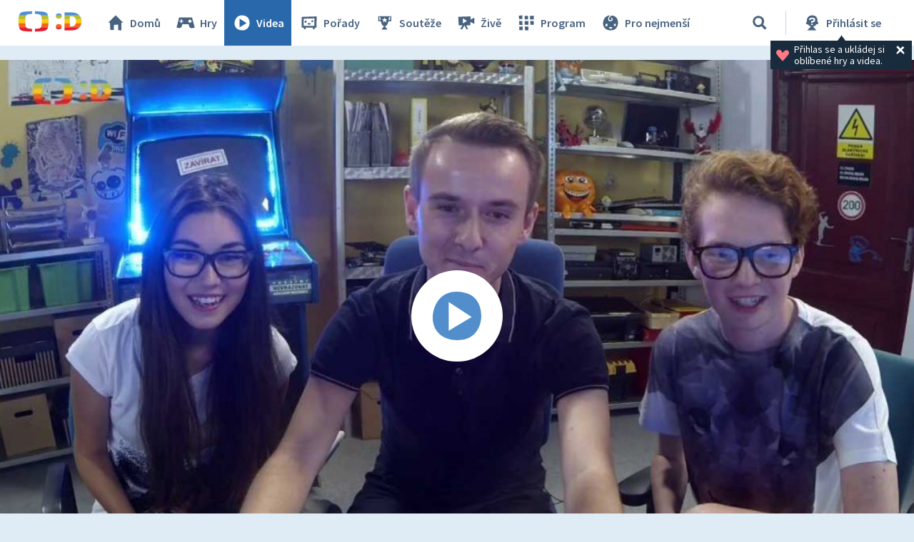

--- FILE ---
content_type: text/plain; charset=utf-8
request_url: https://events.getsitectrl.com/api/v1/events
body_size: 558
content:
{"id":"66f5382643d0012d","user_id":"66f5382644e5ce22","time":1768803047695,"token":"1768803047.1fdfa9a0a83b293631d4520747a8532d.9cc21750608d105911e8603732f3a097","geo":{"ip":"3.145.150.197","geopath":"147015:147763:220321:","geoname_id":4509177,"longitude":-83.0061,"latitude":39.9625,"postal_code":"43215","city":"Columbus","region":"Ohio","state_code":"OH","country":"United States","country_code":"US","timezone":"America/New_York"},"ua":{"platform":"Desktop","os":"Mac OS","os_family":"Mac OS X","os_version":"10.15.7","browser":"Other","browser_family":"ClaudeBot","browser_version":"1.0","device":"Spider","device_brand":"Spider","device_model":"Desktop"},"utm":{}}